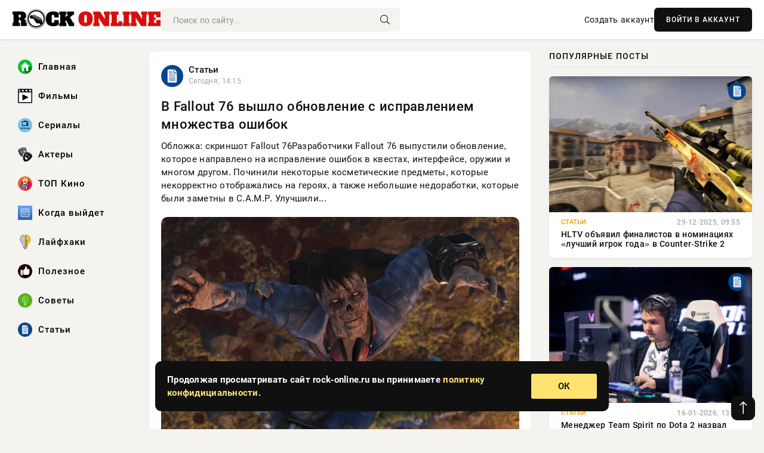

--- FILE ---
content_type: text/html; charset=utf-8
request_url: https://rock-online.ru/index.php?nma=photoalbum&fla=index
body_size: 12375
content:
<!DOCTYPE html>
<html lang="ru">
   <head>
   <title>Rock Online: Ваш путеводитель в мире кино, сериалов и музыки</title>
<meta charset="utf-8">
<meta name="description" content="Обложка: скриншот Fallout 76Разработчики Fallout 76 выпустили обновление, которое направлено на исправление ошибок в квестах, интерфейсе, оружии и многом другом. Починили некоторые косметические предметы, которые некорректно отображались на героях, а также небольшие недоработки, которые были">
<meta name="keywords" content="Fallout, которые, Обложка, скриншот, 76Разработчики, выпустили, обновление, которое, направлено, исправление, ошибок, квестах, интерфейсе, оружии, многом, другом, Починили, некоторые, косметические, предметы">
<link rel="canonical" href="https://rock-online.ru/">
<link rel="alternate" type="application/rss+xml" title="Rock Online: Ваш путеводитель в мире кино, сериалов и музыки RSS" href="https://rock-online.ru/rss.xml">
<link rel="preconnect" href="https://rock-online.ru/" fetchpriority="high">
<meta property="twitter:card" content="summary">
<meta property="twitter:title" content="Rock Online: Ваш путеводитель в мире кино, сериалов и музыки">
<meta property="twitter:description" content="Обложка: скриншот Fallout 76Разработчики Fallout 76 выпустили обновление, которое направлено на исправление ошибок в квестах, интерфейсе, оружии и многом другом. Починили некоторые косметические предметы, которые некорректно отображались на героях, а также небольшие недоработки, которые были">
<meta property="og:type" content="article">
<meta property="og:site_name" content="Rock Online: Ваш путеводитель в мире кино, сериалов и музыки">
<meta property="og:title" content="Rock Online: Ваш путеводитель в мире кино, сериалов и музыки">
<meta property="og:description" content="Обложка: скриншот Fallout 76Разработчики Fallout 76 выпустили обновление, которое направлено на исправление ошибок в квестах, интерфейсе, оружии и многом другом. Починили некоторые косметические предметы, которые некорректно отображались на героях, а также небольшие недоработки, которые были">

<script src="/engine/classes/min/index.php?g=general&amp;v=r6tje"></script>
<script src="/engine/classes/min/index.php?f=engine/classes/js/jqueryui.js,engine/classes/js/dle_js.js&amp;v=r6tje" defer></script><meta property="og:image" content="https://rock-online.ru//templates/Default/favicons/256x256.png"/> 
      <meta name="viewport" content="width=device-width, initial-scale=1.0" />
      <meta name="msapplication-TileColor" content="#e6e6e6">   
      <meta name="theme-color" content="#101010"> 
      <link rel="preload" href="/templates/Default/css/common.css" as="style">
      <link rel="preload" href="/templates/Default/css/styles.css" as="style">
      <link rel="preload" href="/templates/Default/css/engine.css" as="style">
      <link rel="preload" href="/templates/Default/css/fontawesome.css" as="style">
      <link rel="preload" href="/templates/Default/webfonts/manrope-400.woff2" as="font" type="font/woff2" crossorigin>
      <link rel="preload" href="/templates/Default/webfonts/manrope-600.woff2" as="font" type="font/woff2" crossorigin>
      <link rel="preload" href="/templates/Default/webfonts/manrope-700.woff2" as="font" type="font/woff2" crossorigin>
      <link rel="preload" href="/templates/Default/webfonts/fa-light-300.woff2" as="font" type="font/woff2" crossorigin>
      <link href="/templates/Default/css/common.css" type="text/css" rel="stylesheet" />
      <link href="/templates/Default/css/styles.css" type="text/css" rel="stylesheet" />
      <link href="/templates/Default/css/engine.css" type="text/css" rel="stylesheet" /> 
      <link href="/templates/Default/css/fontawesome.css" type="text/css" rel="stylesheet" />
      <link rel="apple-touch-icon" sizes="256x256" href="/templates/Default/favicons/256x256.png">
      <link rel="apple-touch-icon" sizes="192x192" href="/templates/Default/favicons/192x192.png">
      <link rel="apple-touch-icon" sizes="180x180" href="/templates/Default/favicons/180x180.png">
      <link rel="apple-touch-icon" sizes="167x167" href="/templates/Default/favicons/167x167.png">
      <link rel="apple-touch-icon" sizes="152x152" href="/templates/Default/favicons/152x152.png">
      <link rel="apple-touch-icon" sizes="120x120" href="/templates/Default/favicons/120x120.png">
      <link rel="icon" type="image/png" href="/templates/Default/favicons/favicon.png">
      	<!-- Yandex.RTB -->
	<script>window.yaContextCb=window.yaContextCb||[]</script>
	<script src="https://yandex.ru/ads/system/context.js" async></script>
   </head>
   <body>
      <div class="wrapper">
         <div class="wrapper-container wrapper-main">

            <header class="header d-flex ai-center vw100">
               <a href="/" class="logo" title="Rock Online: Ваш путеводитель в мире кино, сериалов и музыки"><img src="/templates/Default/dleimages/logo.webp" alt="Rock Online: Ваш путеводитель в мире кино, сериалов и музыки"></a>
               <div class="header__search search-block flex-grow-1">
                  <form id="quicksearch" method="post">
                     <input type="hidden" name="do" value="search">
                     <input type="hidden" name="subaction" value="search">
                     <input class="search-block__input" id="story" name="story" placeholder="Поиск по сайту..." type="text" autocomplete="off">
                     <button class="search-block__btn" type="submit"><span class="fal fa-search"></span></button>
                  </form>
               </div>
               

               
               <a href="/?do=register" class="header__link">Создать аккаунт</a>
               <button class="header__btn-login js-show-login">ВОЙТИ В АККАУНТ</button>
               

               <button class="header__btn-menu d-none js-show-mobile-menu"><span class="fal fa-bars"></span></button>
            </header>

            <div class="content">
               <div class="cols">

                  <!-- MENU START -->
                  <aside class="col-side">
                     <ul class="side-nav js-this-in-mobile-menu">
                        <li><a href="/"><img src="/uploads/icons/home.webp" class="img_menu"> Главная</a></li>
                        <li><a href="/filmy/"><img src="/uploads/icons/filmy.webp" class="img_menu"> Фильмы</a></li>
                        <li><a href="/serialy/"><img src="/uploads/icons/serialy.webp" class="img_menu"> Сериалы</a></li>
                        <li><a href="/aktery/"><img src="/uploads/icons/aktery.webp" class="img_menu"> Актеры</a></li>
                        <li><a href="/top-kino/"><img src="/uploads/icons/top-kino.webp" class="img_menu"> ТОП Кино</a></li>
                        <li><a href="/kogda-vyjdet/"><img src="/uploads/icons/kogda-vyjdet.webp" class="img_menu"> Когда выйдет</a></li>
                        <li><a href="/lajfhaki/"><img src="/uploads/icons/lajfhaki.webp" class="img_menu"> Лайфхаки</a></li>
                        <li><a href="/poleznoe/"><img src="/uploads/icons/poleznoe.webp" class="img_menu"> Полезное</a></li>
                        <li><a href="/sovety/"><img src="/uploads/icons/sovety.webp" class="img_menu"> Советы</a></li>
                        <li><a href="/stati/"><img src="/uploads/icons/stati.webp" class="img_menu"> Статьи</a></li>
                     </ul>
                  </aside>
                  <!-- MENU END -->
                  
                  <main class="col-main">
                    
                        

                     <div class="content-block d-grid" id="content-block">
                        

                        
                        <article class="short">
	<div class="info-block">
	   <div class="info-body">
		  <a href="https://rock-online.ru/stati/" class="info-img" title="Статьи"><img loading="lazy" src="/uploads/icons/stati.webp" alt="Статьи"></a>
		  <div class="info-title"><a href="https://rock-online.ru/stati/" class="author_name">Статьи</a></div>
		  <div class="info-meta">
			 <time datetime="Сегодня, 14:15" class="ago">Сегодня, 14:15</time>
		  </div>
	   </div>
	   <div class="dosuga-post-head-mark">
		  		
	   </div>
	</div>
	<div class="content_body">
	   <a href="https://rock-online.ru/stati/13207-v-fallout-76-vyshlo-obnovlenie-s-ispravleniem-mnozhestva-oshibok.html" title="В Fallout 76 вышло обновление с исправлением множества ошибок">
		  <h2 class="dn-short-t">В Fallout 76 вышло обновление с исправлением множества ошибок</h2>
	   </a>
	   <p class="dn-short-p">Обложка: скриншот Fallout 76Разработчики Fallout 76 выпустили обновление, которое направлено на исправление ошибок в квестах, интерфейсе, оружии и многом другом. Починили некоторые косметические предметы, которые некорректно отображались на героях, а также небольшие недоработки, которые были заметны в C.A.M.P. Улучшили...</p>
	   <a href="https://rock-online.ru/stati/13207-v-fallout-76-vyshlo-obnovlenie-s-ispravleniem-mnozhestva-oshibok.html" title="В Fallout 76 вышло обновление с исправлением множества ошибок">
		  <div class="dn-post-img">
			 <img loading="lazy" src="/uploads/posts/2026-01/thumbs/1768997758-11768996837-139c39e6a-026e-4571-95e7-2d44a6121e22.webp" alt="В Fallout 76 вышло обновление с исправлением множества ошибок">
		  </div>
	   </a>
	</div>
	<div class="short__tags page__tags d-flex">		
			
	</div>
	<div class="content_footer">
	       
	   
			<div class="f_like"><a href="#" onclick="doRate('plus', '13207'); return false;" ><i title="Мне нравится" class="far fa-thumbs-up"></i> <span data-likes-id="13207">0</span></a></div>
			<div class="f_dlike"><a href="#" onclick="doRate('minus', '13207'); return false;" ><i title="Мне не нравится" class="far fa-thumbs-down"></i> <span data-dislikes-id="13207">0</span></a></div>
	   
	   <a href="https://rock-online.ru/stati/13207-v-fallout-76-vyshlo-obnovlenie-s-ispravleniem-mnozhestva-oshibok.html#comment">
		  <div class="f_link"><i class="far fa-comment-alt"></i> 0</div>
	   </a>
	   <div class="f_info">	
		  <span style="margin: 5px; float: left;"><i class="far fa-eye"></i> 275</span>
		  <a class="more smotret" href="https://rock-online.ru/stati/13207-v-fallout-76-vyshlo-obnovlenie-s-ispravleniem-mnozhestva-oshibok.html" title="Читать полностью">ЧИТАТЬ</a>   
	   </div>
	</div>
 </article><article class="short">
	<div class="info-block">
	   <div class="info-body">
		  <a href="https://rock-online.ru/stati/" class="info-img" title="Статьи"><img loading="lazy" src="/uploads/icons/stati.webp" alt="Статьи"></a>
		  <div class="info-title"><a href="https://rock-online.ru/stati/" class="author_name">Статьи</a></div>
		  <div class="info-meta">
			 <time datetime="Сегодня, 14:10" class="ago">Сегодня, 14:10</time>
		  </div>
	   </div>
	   <div class="dosuga-post-head-mark">
		  		
	   </div>
	</div>
	<div class="content_body">
	   <a href="https://rock-online.ru/stati/13203-skaut-team-spirit-po-cs2-raskritikoval-snajpera-virtuspro-i-zajavil-o-potere-statusa-tir-1.html" title="Скаут Team Spirit по CS2 раскритиковал снайпера Virtus.pro и заявил о потере статуса тир-1">
		  <h2 class="dn-short-t">Скаут Team Spirit по CS2 раскритиковал снайпера Virtus.pro и заявил о потере статуса тир-1</h2>
	   </a>
	   <p class="dn-short-p">Источник: HLTVИнсайдер и скаут Team Spirit Алексей «OverDrive» Бирюков прокомментировал вылет Virtus.pro с турнира BLAST Bounty Winter 2026 по Counter-Strike 2. Эксперт остался недоволен игрой снайпера команды и констатировал, что коллектив больше нельзя причислять к элите мировой сцены. Проблема снайпера Бирюков...</p>
	   <a href="https://rock-online.ru/stati/13203-skaut-team-spirit-po-cs2-raskritikoval-snajpera-virtuspro-i-zajavil-o-potere-statusa-tir-1.html" title="Скаут Team Spirit по CS2 раскритиковал снайпера Virtus.pro и заявил о потере статуса тир-1">
		  <div class="dn-post-img">
			 <img loading="lazy" src="/uploads/posts/2026-01/thumbs/1768995956-11768995035-10305e39b-88e9-4fc5-b28b-69f799eeab6c.webp" alt="Скаут Team Spirit по CS2 раскритиковал снайпера Virtus.pro и заявил о потере статуса тир-1">
		  </div>
	   </a>
	</div>
	<div class="short__tags page__tags d-flex">		
			
	</div>
	<div class="content_footer">
	       
	   
			<div class="f_like"><a href="#" onclick="doRate('plus', '13203'); return false;" ><i title="Мне нравится" class="far fa-thumbs-up"></i> <span data-likes-id="13203">0</span></a></div>
			<div class="f_dlike"><a href="#" onclick="doRate('minus', '13203'); return false;" ><i title="Мне не нравится" class="far fa-thumbs-down"></i> <span data-dislikes-id="13203">0</span></a></div>
	   
	   <a href="https://rock-online.ru/stati/13203-skaut-team-spirit-po-cs2-raskritikoval-snajpera-virtuspro-i-zajavil-o-potere-statusa-tir-1.html#comment">
		  <div class="f_link"><i class="far fa-comment-alt"></i> 0</div>
	   </a>
	   <div class="f_info">	
		  <span style="margin: 5px; float: left;"><i class="far fa-eye"></i> 13</span>
		  <a class="more smotret" href="https://rock-online.ru/stati/13203-skaut-team-spirit-po-cs2-raskritikoval-snajpera-virtuspro-i-zajavil-o-potere-statusa-tir-1.html" title="Читать полностью">ЧИТАТЬ</a>   
	   </div>
	</div>
 </article><article class="short">
	<div class="info-block">
	   <div class="info-body">
		  <a href="https://rock-online.ru/stati/" class="info-img" title="Статьи"><img loading="lazy" src="/uploads/icons/stati.webp" alt="Статьи"></a>
		  <div class="info-title"><a href="https://rock-online.ru/stati/" class="author_name">Статьи</a></div>
		  <div class="info-meta">
			 <time datetime="Сегодня, 14:08" class="ago">Сегодня, 14:08</time>
		  </div>
	   </div>
	   <div class="dosuga-post-head-mark">
		  		
	   </div>
	</div>
	<div class="content_body">
	   <a href="https://rock-online.ru/stati/13202-far-cry-primal-vmeste-s-far-cry-3-i-blood-dragon-poluchili-60-fps-na-aktualnyh-konsoljah.html" title="Far Cry Primal вместе с Far Cry 3 и Blood Dragon получили 60 FPS на актуальных консолях">
		  <h2 class="dn-short-t">Far Cry Primal вместе с Far Cry 3 и Blood Dragon получили 60 FPS на актуальных консолях</h2>
	   </a>
	   <p class="dn-short-p">Обложка: скриншот Far Cry PrimalUbisoft выпустила обещанные патчи для нескольких частей серии Far Cry на PlayStation 5 и Xbox Series. Нового контента ждать не стоит — обновления лишь добавляют поддержку 60 FPS в следующих играх: Far Cry 3 Classic Edition; Far Cry 3: Blood Dragon Classic Edition;</p>
	   <a href="https://rock-online.ru/stati/13202-far-cry-primal-vmeste-s-far-cry-3-i-blood-dragon-poluchili-60-fps-na-aktualnyh-konsoljah.html" title="Far Cry Primal вместе с Far Cry 3 и Blood Dragon получили 60 FPS на актуальных консолях">
		  <div class="dn-post-img">
			 <img loading="lazy" src="/uploads/posts/2026-01/thumbs/1768995954-11768995032-1d1093204-3612-44e0-8ed9-15d29e59123f.webp" alt="Far Cry Primal вместе с Far Cry 3 и Blood Dragon получили 60 FPS на актуальных консолях">
		  </div>
	   </a>
	</div>
	<div class="short__tags page__tags d-flex">		
			
	</div>
	<div class="content_footer">
	       
	   
			<div class="f_like"><a href="#" onclick="doRate('plus', '13202'); return false;" ><i title="Мне нравится" class="far fa-thumbs-up"></i> <span data-likes-id="13202">0</span></a></div>
			<div class="f_dlike"><a href="#" onclick="doRate('minus', '13202'); return false;" ><i title="Мне не нравится" class="far fa-thumbs-down"></i> <span data-dislikes-id="13202">0</span></a></div>
	   
	   <a href="https://rock-online.ru/stati/13202-far-cry-primal-vmeste-s-far-cry-3-i-blood-dragon-poluchili-60-fps-na-aktualnyh-konsoljah.html#comment">
		  <div class="f_link"><i class="far fa-comment-alt"></i> 0</div>
	   </a>
	   <div class="f_info">	
		  <span style="margin: 5px; float: left;"><i class="far fa-eye"></i> 473</span>
		  <a class="more smotret" href="https://rock-online.ru/stati/13202-far-cry-primal-vmeste-s-far-cry-3-i-blood-dragon-poluchili-60-fps-na-aktualnyh-konsoljah.html" title="Читать полностью">ЧИТАТЬ</a>   
	   </div>
	</div>
 </article><article class="short">
	<div class="info-block">
	   <div class="info-body">
		  <a href="https://rock-online.ru/stati/" class="info-img" title="Статьи"><img loading="lazy" src="/uploads/icons/stati.webp" alt="Статьи"></a>
		  <div class="info-title"><a href="https://rock-online.ru/stati/" class="author_name">Статьи</a></div>
		  <div class="info-meta">
			 <time datetime="Сегодня, 13:47" class="ago">Сегодня, 13:47</time>
		  </div>
	   </div>
	   <div class="dosuga-post-head-mark">
		  		
	   </div>
	</div>
	<div class="content_body">
	   <a href="https://rock-online.ru/stati/13206-jentuziasty-smogli-zapustit-anthem-na-sobstvennyh-serverah.html" title="Энтузиасты смогли запустить Anthem на собственных серверах">
		  <h2 class="dn-short-t">Энтузиасты смогли запустить Anthem на собственных серверах</h2>
	   </a>
	   <p class="dn-short-p">Обложка: постер AnthemФанаты Anthem не успели отойти от закрытия игры, а энтузиасты уже во всю пробуют её возродить. Один из них показал процесс своей работы и подарил геймерам надежду. В социальных сетях автор сборки показал ролик, на котором видно, что Anthem на частном сервере работает вполне хорошо и в лобби даже...</p>
	   <a href="https://rock-online.ru/stati/13206-jentuziasty-smogli-zapustit-anthem-na-sobstvennyh-serverah.html" title="Энтузиасты смогли запустить Anthem на собственных серверах">
		  <div class="dn-post-img">
			 <img loading="lazy" src="/uploads/posts/2026-01/thumbs/1768997756-11768996830-183f7a7cb-f7ab-49b2-bc7b-59e21c737fdd.webp" alt="Энтузиасты смогли запустить Anthem на собственных серверах">
		  </div>
	   </a>
	</div>
	<div class="short__tags page__tags d-flex">		
			
	</div>
	<div class="content_footer">
	       
	   
			<div class="f_like"><a href="#" onclick="doRate('plus', '13206'); return false;" ><i title="Мне нравится" class="far fa-thumbs-up"></i> <span data-likes-id="13206">0</span></a></div>
			<div class="f_dlike"><a href="#" onclick="doRate('minus', '13206'); return false;" ><i title="Мне не нравится" class="far fa-thumbs-down"></i> <span data-dislikes-id="13206">0</span></a></div>
	   
	   <a href="https://rock-online.ru/stati/13206-jentuziasty-smogli-zapustit-anthem-na-sobstvennyh-serverah.html#comment">
		  <div class="f_link"><i class="far fa-comment-alt"></i> 0</div>
	   </a>
	   <div class="f_info">	
		  <span style="margin: 5px; float: left;"><i class="far fa-eye"></i> 5</span>
		  <a class="more smotret" href="https://rock-online.ru/stati/13206-jentuziasty-smogli-zapustit-anthem-na-sobstvennyh-serverah.html" title="Читать полностью">ЧИТАТЬ</a>   
	   </div>
	</div>
 </article><article class="short">
	<div class="info-block">
	   <div class="info-body">
		  <a href="https://rock-online.ru/stati/" class="info-img" title="Статьи"><img loading="lazy" src="/uploads/icons/stati.webp" alt="Статьи"></a>
		  <div class="info-title"><a href="https://rock-online.ru/stati/" class="author_name">Статьи</a></div>
		  <div class="info-meta">
			 <time datetime="Сегодня, 13:35" class="ago">Сегодня, 13:35</time>
		  </div>
	   </div>
	   <div class="dosuga-post-head-mark">
		  		
	   </div>
	</div>
	<div class="content_body">
	   <a href="https://rock-online.ru/stati/13192-vyhodom-halo-campaign-evolved-na-playstation-5-hotjat-pochtit-nasledie-serii.html" title="Выходом Halo: Campaign Evolved на PlayStation 5 хотят «почтить наследие» серии">
		  <h2 class="dn-short-t">Выходом Halo: Campaign Evolved на PlayStation 5 хотят «почтить наследие» серии</h2>
	   </a>
	   <p class="dn-short-p">Обложка: скриншот Halo: Campaign EvolvedКреативный директор Halo Studios Макс Шлагор раскрыл причину того, почему Halo: Campaign Evolved выйдет не только на PC и Xbox Series, но и на PlayStation 5. Серия впервые появится на японской консоли, что разработчик назвал способом «почтить наследие» Halo. Это красивое объяснение, однако есть и более практичные причины. По мнению Шлагора, вся суть Halo раскрывается в большом и дружелюбном сообществе. Выход Halo: Campaign Evolved на PlayStation 5 должен</p>
	   <a href="https://rock-online.ru/stati/13192-vyhodom-halo-campaign-evolved-na-playstation-5-hotjat-pochtit-nasledie-serii.html" title="Выходом Halo: Campaign Evolved на PlayStation 5 хотят «почтить наследие» серии">
		  <div class="dn-post-img">
			 <img loading="lazy" src="/uploads/posts/2026-01/thumbs/1768992430-11768991469-1d5e8586e-2bed-42cb-8a4a-70bd5c93789c.webp" alt="Выходом Halo: Campaign Evolved на PlayStation 5 хотят «почтить наследие» серии">
		  </div>
	   </a>
	</div>
	<div class="short__tags page__tags d-flex">		
			
	</div>
	<div class="content_footer">
	       
	   
			<div class="f_like"><a href="#" onclick="doRate('plus', '13192'); return false;" ><i title="Мне нравится" class="far fa-thumbs-up"></i> <span data-likes-id="13192">0</span></a></div>
			<div class="f_dlike"><a href="#" onclick="doRate('minus', '13192'); return false;" ><i title="Мне не нравится" class="far fa-thumbs-down"></i> <span data-dislikes-id="13192">0</span></a></div>
	   
	   <a href="https://rock-online.ru/stati/13192-vyhodom-halo-campaign-evolved-na-playstation-5-hotjat-pochtit-nasledie-serii.html#comment">
		  <div class="f_link"><i class="far fa-comment-alt"></i> 0</div>
	   </a>
	   <div class="f_info">	
		  <span style="margin: 5px; float: left;"><i class="far fa-eye"></i> 247</span>
		  <a class="more smotret" href="https://rock-online.ru/stati/13192-vyhodom-halo-campaign-evolved-na-playstation-5-hotjat-pochtit-nasledie-serii.html" title="Читать полностью">ЧИТАТЬ</a>   
	   </div>
	</div>
 </article><article class="short">
	<div class="info-block">
	   <div class="info-body">
		  <a href="https://rock-online.ru/stati/" class="info-img" title="Статьи"><img loading="lazy" src="/uploads/icons/stati.webp" alt="Статьи"></a>
		  <div class="info-title"><a href="https://rock-online.ru/stati/" class="author_name">Статьи</a></div>
		  <div class="info-meta">
			 <time datetime="Сегодня, 13:30" class="ago">Сегодня, 13:30</time>
		  </div>
	   </div>
	   <div class="dosuga-post-head-mark">
		  		
	   </div>
	</div>
	<div class="content_body">
	   <a href="https://rock-online.ru/stati/13205-alan-wake-2-mozhet-pojavitsja-v-steam-ob-jetom-podumali-fanaty-iz-za-smeny-nazvanija-bandla.html" title="Alan Wake 2 может появиться в Steam — об этом подумали фанаты из-за смены названия бандла">
		  <h2 class="dn-short-t">Alan Wake 2 может появиться в Steam — об этом подумали фанаты из-за смены названия бандла</h2>
	   </a>
	   <p class="dn-short-p">Обложка: скриншот Alan Wake 2Триллер Alan Wake 2 может потерять свою PC-эксклюзивность в Epic Games Store и выйти в Steam. Именно об этом подумали поклонники, когда увидели смену названия набора из оригинальной Alan Wake и её дополнения в Steam — теперь комплект называют «началом» истории. Долгие годы оригинальная...</p>
	   <a href="https://rock-online.ru/stati/13205-alan-wake-2-mozhet-pojavitsja-v-steam-ob-jetom-podumali-fanaty-iz-za-smeny-nazvanija-bandla.html" title="Alan Wake 2 может появиться в Steam — об этом подумали фанаты из-за смены названия бандла">
		  <div class="dn-post-img">
			 <img loading="lazy" src="/uploads/posts/2026-01/thumbs/1768997753-11768996832-1257ac722-e199-49a0-8019-39b172e6a6d5.webp" alt="Alan Wake 2 может появиться в Steam — об этом подумали фанаты из-за смены названия бандла">
		  </div>
	   </a>
	</div>
	<div class="short__tags page__tags d-flex">		
			
	</div>
	<div class="content_footer">
	       
	   
			<div class="f_like"><a href="#" onclick="doRate('plus', '13205'); return false;" ><i title="Мне нравится" class="far fa-thumbs-up"></i> <span data-likes-id="13205">0</span></a></div>
			<div class="f_dlike"><a href="#" onclick="doRate('minus', '13205'); return false;" ><i title="Мне не нравится" class="far fa-thumbs-down"></i> <span data-dislikes-id="13205">0</span></a></div>
	   
	   <a href="https://rock-online.ru/stati/13205-alan-wake-2-mozhet-pojavitsja-v-steam-ob-jetom-podumali-fanaty-iz-za-smeny-nazvanija-bandla.html#comment">
		  <div class="f_link"><i class="far fa-comment-alt"></i> 0</div>
	   </a>
	   <div class="f_info">	
		  <span style="margin: 5px; float: left;"><i class="far fa-eye"></i> 365</span>
		  <a class="more smotret" href="https://rock-online.ru/stati/13205-alan-wake-2-mozhet-pojavitsja-v-steam-ob-jetom-podumali-fanaty-iz-za-smeny-nazvanija-bandla.html" title="Читать полностью">ЧИТАТЬ</a>   
	   </div>
	</div>
 </article><article class="short">
	<div class="info-block">
	   <div class="info-body">
		  <a href="https://rock-online.ru/stati/" class="info-img" title="Статьи"><img loading="lazy" src="/uploads/icons/stati.webp" alt="Статьи"></a>
		  <div class="info-title"><a href="https://rock-online.ru/stati/" class="author_name">Статьи</a></div>
		  <div class="info-meta">
			 <time datetime="Сегодня, 13:21" class="ago">Сегодня, 13:21</time>
		  </div>
	   </div>
	   <div class="dosuga-post-head-mark">
		  		
	   </div>
	</div>
	<div class="content_body">
	   <a href="https://rock-online.ru/stati/13194-fajting-2xko-po-miru-ligi-legend-pokinul-rannij-dostup-i-vyshel-na-konsoljah-s-1-m-sezonom.html" title="Файтинг 2XKO по миру «Лиги легенд» покинул ранний доступ и вышел на консолях с 1-м сезоном">
		  <h2 class="dn-short-t">Файтинг 2XKO по миру «Лиги легенд» покинул ранний доступ и вышел на консолях с 1-м сезоном</h2>
	   </a>
	   <p class="dn-short-p">Обложка: постер 2XKOФайтинг 2XKO по миру League of Legends вышел из раннего доступа на PC, а также добрался до PlayStation 5 и Xbox Series с поддержкой кроссплатформенного прогресса на одном аккаунте. Сыграть можно абсолютно бесплатно, однако в Riot Games предусмотрели покупку внутриигровой валюты...</p>
	   <a href="https://rock-online.ru/stati/13194-fajting-2xko-po-miru-ligi-legend-pokinul-rannij-dostup-i-vyshel-na-konsoljah-s-1-m-sezonom.html" title="Файтинг 2XKO по миру «Лиги легенд» покинул ранний доступ и вышел на консолях с 1-м сезоном">
		  <div class="dn-post-img">
			 <img loading="lazy" src="/uploads/posts/2026-01/thumbs/1768992435-11768991450-16807cd56-680f-44d0-b420-40dc9c5aa548.webp" alt="Файтинг 2XKO по миру «Лиги легенд» покинул ранний доступ и вышел на консолях с 1-м сезоном">
		  </div>
	   </a>
	</div>
	<div class="short__tags page__tags d-flex">		
			
	</div>
	<div class="content_footer">
	       
	   
			<div class="f_like"><a href="#" onclick="doRate('plus', '13194'); return false;" ><i title="Мне нравится" class="far fa-thumbs-up"></i> <span data-likes-id="13194">0</span></a></div>
			<div class="f_dlike"><a href="#" onclick="doRate('minus', '13194'); return false;" ><i title="Мне не нравится" class="far fa-thumbs-down"></i> <span data-dislikes-id="13194">0</span></a></div>
	   
	   <a href="https://rock-online.ru/stati/13194-fajting-2xko-po-miru-ligi-legend-pokinul-rannij-dostup-i-vyshel-na-konsoljah-s-1-m-sezonom.html#comment">
		  <div class="f_link"><i class="far fa-comment-alt"></i> 0</div>
	   </a>
	   <div class="f_info">	
		  <span style="margin: 5px; float: left;"><i class="far fa-eye"></i> 499</span>
		  <a class="more smotret" href="https://rock-online.ru/stati/13194-fajting-2xko-po-miru-ligi-legend-pokinul-rannij-dostup-i-vyshel-na-konsoljah-s-1-m-sezonom.html" title="Читать полностью">ЧИТАТЬ</a>   
	   </div>
	</div>
 </article><article class="short">
	<div class="info-block">
	   <div class="info-body">
		  <a href="https://rock-online.ru/stati/" class="info-img" title="Статьи"><img loading="lazy" src="/uploads/icons/stati.webp" alt="Статьи"></a>
		  <div class="info-title"><a href="https://rock-online.ru/stati/" class="author_name">Статьи</a></div>
		  <div class="info-meta">
			 <time datetime="Сегодня, 13:20" class="ago">Сегодня, 13:20</time>
		  </div>
	   </div>
	   <div class="dosuga-post-head-mark">
		  		
	   </div>
	</div>
	<div class="content_body">
	   <a href="https://rock-online.ru/stati/13198-avtory-arc-raiders-otvetili-tem-kto-nedovolen-pozdnim-prisoedineniem-k-rejdu.html" title="Авторы ARC Raiders ответили тем, кто недоволен поздним присоединением к рейду">
		  <h2 class="dn-short-t">Авторы ARC Raiders ответили тем, кто недоволен поздним присоединением к рейду</h2>
	   </a>
	   <p class="dn-short-p">Обложка: скриншот ARC RaidersМногие фанаты ARC Raiders возмущаются, что иногда их подключает к игровой сессии не с самого начала, а через 5 или даже 15 минут. Геймеры недовольны, что им не достанется лута, но у разработчиков, кажется, другое мнение. Авторы признают, что система подгрузки не идеальна, но в ней есть...</p>
	   <a href="https://rock-online.ru/stati/13198-avtory-arc-raiders-otvetili-tem-kto-nedovolen-pozdnim-prisoedineniem-k-rejdu.html" title="Авторы ARC Raiders ответили тем, кто недоволен поздним присоединением к рейду">
		  <div class="dn-post-img">
			 <img loading="lazy" src="/uploads/posts/2026-01/thumbs/1768992447-11768991444-1f9b0ce4f-5583-460b-9632-8a2bce77174f.webp" alt="Авторы ARC Raiders ответили тем, кто недоволен поздним присоединением к рейду">
		  </div>
	   </a>
	</div>
	<div class="short__tags page__tags d-flex">		
			
	</div>
	<div class="content_footer">
	       
	   
			<div class="f_like"><a href="#" onclick="doRate('plus', '13198'); return false;" ><i title="Мне нравится" class="far fa-thumbs-up"></i> <span data-likes-id="13198">0</span></a></div>
			<div class="f_dlike"><a href="#" onclick="doRate('minus', '13198'); return false;" ><i title="Мне не нравится" class="far fa-thumbs-down"></i> <span data-dislikes-id="13198">0</span></a></div>
	   
	   <a href="https://rock-online.ru/stati/13198-avtory-arc-raiders-otvetili-tem-kto-nedovolen-pozdnim-prisoedineniem-k-rejdu.html#comment">
		  <div class="f_link"><i class="far fa-comment-alt"></i> 0</div>
	   </a>
	   <div class="f_info">	
		  <span style="margin: 5px; float: left;"><i class="far fa-eye"></i> 132</span>
		  <a class="more smotret" href="https://rock-online.ru/stati/13198-avtory-arc-raiders-otvetili-tem-kto-nedovolen-pozdnim-prisoedineniem-k-rejdu.html" title="Читать полностью">ЧИТАТЬ</a>   
	   </div>
	</div>
 </article><article class="short">
	<div class="info-block">
	   <div class="info-body">
		  <a href="https://rock-online.ru/stati/" class="info-img" title="Статьи"><img loading="lazy" src="/uploads/icons/stati.webp" alt="Статьи"></a>
		  <div class="info-title"><a href="https://rock-online.ru/stati/" class="author_name">Статьи</a></div>
		  <div class="info-meta">
			 <time datetime="Сегодня, 13:14" class="ago">Сегодня, 13:14</time>
		  </div>
	   </div>
	   <div class="dosuga-post-head-mark">
		  		
	   </div>
	</div>
	<div class="content_body">
	   <a href="https://rock-online.ru/stati/13204-lider-team-spirit-po-cs2-objasnil-zachem-perekljuchaet-polozhenie-ruk-vo-vremja-matchej.html" title="Лидер Team Spirit по CS2 объяснил, зачем переключает положение рук во время матчей">
		  <h2 class="dn-short-t">Лидер Team Spirit по CS2 объяснил, зачем переключает положение рук во время матчей</h2>
	   </a>
	   <p class="dn-short-p">Источник: HLTVРифлер команды Team Spirit по Counter-Strike 2 Данил «donk» Крышковец раскрыл детали своих внутриигровых настроек. Киберспортсмен объяснил, почему зрители часто видят, как его оружие перемещается из правой части экрана в левую прямо во время раунда. Борьба со слепыми зонами По словам Данила,...</p>
	   <a href="https://rock-online.ru/stati/13204-lider-team-spirit-po-cs2-objasnil-zachem-perekljuchaet-polozhenie-ruk-vo-vremja-matchej.html" title="Лидер Team Spirit по CS2 объяснил, зачем переключает положение рук во время матчей">
		  <div class="dn-post-img">
			 <img loading="lazy" src="/uploads/posts/2026-01/thumbs/1768995959-11768995028-1fa6310f4-bc3a-4591-b770-96cf39935745.webp" alt="Лидер Team Spirit по CS2 объяснил, зачем переключает положение рук во время матчей">
		  </div>
	   </a>
	</div>
	<div class="short__tags page__tags d-flex">		
			
	</div>
	<div class="content_footer">
	       
	   
			<div class="f_like"><a href="#" onclick="doRate('plus', '13204'); return false;" ><i title="Мне нравится" class="far fa-thumbs-up"></i> <span data-likes-id="13204">0</span></a></div>
			<div class="f_dlike"><a href="#" onclick="doRate('minus', '13204'); return false;" ><i title="Мне не нравится" class="far fa-thumbs-down"></i> <span data-dislikes-id="13204">0</span></a></div>
	   
	   <a href="https://rock-online.ru/stati/13204-lider-team-spirit-po-cs2-objasnil-zachem-perekljuchaet-polozhenie-ruk-vo-vremja-matchej.html#comment">
		  <div class="f_link"><i class="far fa-comment-alt"></i> 0</div>
	   </a>
	   <div class="f_info">	
		  <span style="margin: 5px; float: left;"><i class="far fa-eye"></i> 463</span>
		  <a class="more smotret" href="https://rock-online.ru/stati/13204-lider-team-spirit-po-cs2-objasnil-zachem-perekljuchaet-polozhenie-ruk-vo-vremja-matchej.html" title="Читать полностью">ЧИТАТЬ</a>   
	   </div>
	</div>
 </article><article class="short">
	<div class="info-block">
	   <div class="info-body">
		  <a href="https://rock-online.ru/stati/" class="info-img" title="Статьи"><img loading="lazy" src="/uploads/icons/stati.webp" alt="Статьи"></a>
		  <div class="info-title"><a href="https://rock-online.ru/stati/" class="author_name">Статьи</a></div>
		  <div class="info-meta">
			 <time datetime="Сегодня, 12:51" class="ago">Сегодня, 12:51</time>
		  </div>
	   </div>
	   <div class="dosuga-post-head-mark">
		  		
	   </div>
	</div>
	<div class="content_body">
	   <a href="https://rock-online.ru/stati/13193-trener-og-po-dota-2-objasnil-prevoshodstvo-evropejskogo-matchmejkinga-nad-aziatskim.html" title="Тренер OG по Dota 2 объяснил превосходство европейского матчмейкинга над азиатским">
		  <h2 class="dn-short-t">Тренер OG по Dota 2 объяснил превосходство европейского матчмейкинга над азиатским</h2>
	   </a>
	   <p class="dn-short-p">Тренер команды OG по Dota 2 Адам «343» Шах поделился мыслями о влиянии региональных тренировок на успехи команд. По мнению специалиста, секрет побед на крупных турнирах кроется в постоянной практике на серверах Европы. Феномен европейского ладдера Шах убежден, что навыки, необходимые для победы в азиатских...</p>
	   <a href="https://rock-online.ru/stati/13193-trener-og-po-dota-2-objasnil-prevoshodstvo-evropejskogo-matchmejkinga-nad-aziatskim.html" title="Тренер OG по Dota 2 объяснил превосходство европейского матчмейкинга над азиатским">
		  <div class="dn-post-img">
			 <img loading="lazy" src="/uploads/posts/2026-01/thumbs/1768992431-11768991459-14d7b556a-0ae6-4778-bfa7-a2e41108cffd.webp" alt="Тренер OG по Dota 2 объяснил превосходство европейского матчмейкинга над азиатским">
		  </div>
	   </a>
	</div>
	<div class="short__tags page__tags d-flex">		
			
	</div>
	<div class="content_footer">
	       
	   
			<div class="f_like"><a href="#" onclick="doRate('plus', '13193'); return false;" ><i title="Мне нравится" class="far fa-thumbs-up"></i> <span data-likes-id="13193">0</span></a></div>
			<div class="f_dlike"><a href="#" onclick="doRate('minus', '13193'); return false;" ><i title="Мне не нравится" class="far fa-thumbs-down"></i> <span data-dislikes-id="13193">0</span></a></div>
	   
	   <a href="https://rock-online.ru/stati/13193-trener-og-po-dota-2-objasnil-prevoshodstvo-evropejskogo-matchmejkinga-nad-aziatskim.html#comment">
		  <div class="f_link"><i class="far fa-comment-alt"></i> 0</div>
	   </a>
	   <div class="f_info">	
		  <span style="margin: 5px; float: left;"><i class="far fa-eye"></i> 27</span>
		  <a class="more smotret" href="https://rock-online.ru/stati/13193-trener-og-po-dota-2-objasnil-prevoshodstvo-evropejskogo-matchmejkinga-nad-aziatskim.html" title="Читать полностью">ЧИТАТЬ</a>   
	   </div>
	</div>
 </article><div class="pagination ignore-select" id="pagination">
	<div class="d-flex jc-center ai-center">
	   <svg fill="none" width="20" height="20" stroke="currentColor" stroke-width="1.5" viewBox="0 0 24 24" xmlns="http://www.w3.org/2000/svg" aria-hidden="true">
		  <path stroke-linecap="round" stroke-linejoin="round" d="M15.362 5.214A8.252 8.252 0 0112 21 8.25 8.25 0 016.038 7.048 8.287 8.287 0 009 9.6a8.983 8.983 0 013.361-6.867 8.21 8.21 0 003 2.48z"></path>
		  <path stroke-linecap="round" stroke-linejoin="round" d="M12 18a3.75 3.75 0 00.495-7.467 5.99 5.99 0 00-1.925 3.546 5.974 5.974 0 01-2.133-1A3.75 3.75 0 0012 18z"></path>
	   </svg>
	   Листай, дальше! Дальше интересней! 
	   <svg width="20" height="20" fill="none" stroke="currentColor" stroke-width="1.5" viewBox="0 0 24 24" xmlns="http://www.w3.org/2000/svg" aria-hidden="true">
		  <path stroke-linecap="round" stroke-linejoin="round" d="M12 4.5v15m0 0l6.75-6.75M12 19.5l-6.75-6.75"></path>
	   </svg>
	</div>
	<div class="pagination__pages d-flex jc-center">
	   <span>1</span> <a href="https://rock-online.ru/page/2/">2</a> <a href="https://rock-online.ru/page/3/">3</a> <a href="https://rock-online.ru/page/4/">4</a> <a href="https://rock-online.ru/page/5/">5</a> <a href="https://rock-online.ru/page/6/">6</a> <a href="https://rock-online.ru/page/7/">7</a> <a href="https://rock-online.ru/page/8/">8</a> <a href="https://rock-online.ru/page/9/">9</a> <a href="https://rock-online.ru/page/10/">10</a> <span class="nav_ext">...</span> <a href="https://rock-online.ru/page/1321/">1321</a>
	</div>
 </div>

                        

                     </div>
                  </main>

                  <aside class="col-side">

                     <div class="side-block">
                        <div class="side-block__title">Популярные посты</div>
                        <div class="side-block__content">
                        <div class="popular grid-item">
   <div class="popular__img img-responsive">
      <img loading="lazy" src="/uploads/posts/2025-12/thumbs/1766993426-11766992523-1012b3ab4-e541-43fd-b145-906650da63e3.webp" alt="HLTV объявил финалистов в номинациях «лучший игрок года» в Counter-Strike 2">
      <div class="item__category pi-center"><img src="/uploads/icons/stati.webp"></div> 
   </div>
   <div class="meta_block">
      <div class="meta_block_cat">Статьи</div>
      <time class="meta_block_date" datetime="29-12-2025, 09:55">29-12-2025, 09:55</time>   
   </div>
   <div class="popular__desc">
      <a class="popular__title expand-link" href="https://rock-online.ru/stati/12423-hltv-objavil-finalistov-v-nominacijah-luchshij-igrok-goda-v-counter-strike-2.html">HLTV объявил финалистов в номинациях «лучший игрок года» в Counter-Strike 2</a>
   </div>
 </div><div class="popular grid-item">
   <div class="popular__img img-responsive">
      <img loading="lazy" src="/uploads/posts/2026-01/thumbs/1768563912-11768563017-1e020b5ab-2ee1-4ac2-9023-b67b2f3c88c5.webp" alt="Менеджер Team Spirit по Dota 2 назвал Yatoro самым трудолюбивым игроком на тир-1 сцены">
      <div class="item__category pi-center"><img src="/uploads/icons/stati.webp"></div> 
   </div>
   <div class="meta_block">
      <div class="meta_block_cat">Статьи</div>
      <time class="meta_block_date" datetime="16-01-2026, 13:21">16-01-2026, 13:21</time>   
   </div>
   <div class="popular__desc">
      <a class="popular__title expand-link" href="https://rock-online.ru/stati/12972-menedzher-team-spirit-po-dota-2-nazval-yatoro-samym-trudoljubivym-igrokom-na-tir-1-sceny.html">Менеджер Team Spirit по Dota 2 назвал Yatoro самым трудолюбивым игроком на тир-1 сцены</a>
   </div>
 </div><div class="popular grid-item">
   <div class="popular__img img-responsive">
      <img loading="lazy" src="/uploads/posts/2026-01/thumbs/1768651216-11768650307-1d127c84f-d288-46eb-97ed-cc31f6f8c8d2.webp" alt="В новом патче для Battlefield 6 будет улучшение интерфейса, воздушного и ближнего боя">
      <div class="item__category pi-center"><img src="/uploads/icons/stati.webp"></div> 
   </div>
   <div class="meta_block">
      <div class="meta_block_cat">Статьи</div>
      <time class="meta_block_date" datetime="17-01-2026, 14:44">17-01-2026, 14:44</time>   
   </div>
   <div class="popular__desc">
      <a class="popular__title expand-link" href="https://rock-online.ru/stati/13019-v-novom-patche-dlja-battlefield-6-budet-uluchshenie-interfejsa-vozdushnogo-i-blizhnego-boja.html">В новом патче для Battlefield 6 будет улучшение интерфейса, воздушного и ближнего боя</a>
   </div>
 </div><div class="popular grid-item">
   <div class="popular__img img-responsive">
      <img loading="lazy" src="/uploads/posts/2026-01/thumbs/1768914077-11768913121-135108524-995a-41c5-a815-8b3090ed0556.webp" alt="Ubisoft похвасталась продажами своих игр — у Assassin&#039;s Creed они превысили 230 млн копий">
      <div class="item__category pi-center"><img src="/uploads/icons/stati.webp"></div> 
   </div>
   <div class="meta_block">
      <div class="meta_block_cat">Статьи</div>
      <time class="meta_block_date" datetime="Вчера, 14:20">Вчера, 14:20</time>   
   </div>
   <div class="popular__desc">
      <a class="popular__title expand-link" href="https://rock-online.ru/stati/13142-ubisoft-pohvastalas-prodazhami-svoih-igr-u-assassins-creed-oni-prevysili-230-mln-kopij.html">Ubisoft похвасталась продажами своих игр — у Assassin&#039;s Creed они превысили 230 млн копий</a>
   </div>
 </div>                           
                        </div>
                     </div>
                     <div class="side-block">
                        <div class="side-block__title">Выбор редакции</div>
                        <div class="side-block__content">
                        <div class="int d-flex ai-center">
    <div class="int__img img-fit-cover">
       <img loading="lazy" src="/uploads/posts/2026-01/thumbs/1767435308-11767434409-1ce2a81c4-75ee-4ea2-8e85-68dae848bf34.webp" alt="Четыре миллиона игроков добавили Resident Evil Requiem в свой список желаемого">
    </div>
    <div class="int__desc flex-grow-1">
       <a class="int__title expand-link" href="https://rock-online.ru/stati/12569-chetyre-milliona-igrokov-dobavili-resident-evil-requiem-v-svoj-spisok-zhelaemogo.html">
          <div class="line-clamp">Четыре миллиона игроков добавили Resident Evil Requiem в свой список желаемого</div>
       </a>
    </div>
 </div><div class="int d-flex ai-center">
    <div class="int__img img-fit-cover">
       <img loading="lazy" src="/uploads/posts/2025-12/thumbs/1766487632-11766486176-11e992cbd-fe05-48ed-be0c-5d3169a88970.webp" alt="Cостав Бразильской paiN Gaming по Counter-Strike 2 могут пополнить ewjerkz и vsm — СМИ​">
    </div>
    <div class="int__desc flex-grow-1">
       <a class="int__title expand-link" href="https://rock-online.ru/stati/12170-costav-brazilskoj-pain-gaming-po-counter-strike-2-mogut-popolnit-ewjerkz-i-vsm-smi.html">
          <div class="line-clamp">Cостав Бразильской paiN Gaming по Counter-Strike 2 могут пополнить ewjerkz и vsm — СМИ​</div>
       </a>
    </div>
 </div><div class="int d-flex ai-center">
    <div class="int__img img-fit-cover">
       <img loading="lazy" src="/uploads/posts/2026-01/thumbs/1768992435-11768991450-16807cd56-680f-44d0-b420-40dc9c5aa548.webp" alt="Файтинг 2XKO по миру «Лиги легенд» покинул ранний доступ и вышел на консолях с 1-м сезоном">
    </div>
    <div class="int__desc flex-grow-1">
       <a class="int__title expand-link" href="https://rock-online.ru/stati/13194-fajting-2xko-po-miru-ligi-legend-pokinul-rannij-dostup-i-vyshel-na-konsoljah-s-1-m-sezonom.html">
          <div class="line-clamp">Файтинг 2XKO по миру «Лиги легенд» покинул ранний доступ и вышел на консолях с 1-м сезоном</div>
       </a>
    </div>
 </div><div class="int d-flex ai-center">
    <div class="int__img img-fit-cover">
       <img loading="lazy" src="/uploads/posts/2025-12/thumbs/1766464207-11766463303-16c777491-cff6-4dc6-9920-6f0aa8ce1377.webp" alt="Новая игра Bloober Team для Nintendo Switch понравится фанатам Resident Evil и Silent Hill">
    </div>
    <div class="int__desc flex-grow-1">
       <a class="int__title expand-link" href="https://rock-online.ru/stati/12149-novaja-igra-bloober-team-dlja-nintendo-switch-ponravitsja-fanatam-resident-evil-i-silent-hill.html">
          <div class="line-clamp">Новая игра Bloober Team для Nintendo Switch понравится фанатам Resident Evil и Silent Hill</div>
       </a>
    </div>
 </div>  
                        </div>
                     </div>

                     <!--b28f03f8--><!--b28f03f8--><!--4513c3c5--><!--4513c3c5-->

                     <div class="side-block side-block--sticky hm">
                        
                     </div>

                  </aside>

               </div>
               <!-- END COLS -->
            </div>

         <!-- FOOTER START -->
         <footer class="footer d-flex ai-center vw100">
            <div class="footer__copyright">
               <a href="/o-proekte.html" rel="nofollow">О проекте</a>
               <a href="/redakcija.html" rel="nofollow">Редакция</a>
               <a href="/politika-konfidencialnosti.html" rel="nofollow">Политика конфиденциальности</a>
               <a href="/kontakty.html" rel="nofollow">Реклама</a> 
               <a href="/kontakty.html" rel="nofollow">Контакты</a>
            </div>
            <div class="footer__text icon-at-left" style="line-height: 20px;">
               Использование любых материалов, размещённых на сайте, разрешается при условии активной ссылки на наш сайт.
               При копировании материалов для интернет-изданий – обязательна прямая открытая для поисковых систем гиперссылка. Ссылка должна быть размещена в независимости от полного либо частичного использования материалов. Гиперссылка (для интернет- изданий) – должна быть размещена в подзаголовке или в первом абзаце материала.
               Все материалы, содержащиеся на веб-сайте rock-online.ru, защищены законом об авторском праве. Фотографии и прочие материалы являются собственностью их авторов и представлены исключительно для некоммерческого использования и ознакомления , если не указано иное. Несанкционированное использование таких материалов может нарушать закон об авторском праве, торговой марке и другие законы.
               <p class="copyright mb-0" style="margin-top: 20px;">Copyright &copy; 2026, Rock Online: Ваш путеводитель в мире кино, сериалов и музыки. Все права защищены.</p>
               <div class="adult_foot">18+</div>
            </div>
         </footer>
         <!-- FOOTER END -->

         </div>
         <!-- END WRAPPER-MAIN -->
      </div>
      <!-- END WRAPPER -->
      
      <script>
<!--
var dle_root       = '/';
var dle_admin      = '';
var dle_login_hash = '48ded4d5bf31078fbc523a58a49bc6f768cb5293';
var dle_group      = 5;
var dle_link_type  = 1;
var dle_skin       = 'Default';
var dle_wysiwyg    = 1;
var dle_min_search = '4';
var dle_act_lang   = ["Подтвердить", "Отмена", "Вставить", "Отмена", "Сохранить", "Удалить", "Загрузка. Пожалуйста, подождите..."];
var menu_short     = 'Быстрое редактирование';
var menu_full      = 'Полное редактирование';
var menu_profile   = 'Просмотр профиля';
var menu_send      = 'Отправить сообщение';
var menu_uedit     = 'Админцентр';
var dle_info       = 'Информация';
var dle_confirm    = 'Подтверждение';
var dle_prompt     = 'Ввод информации';
var dle_req_field  = ["Заполните поле с именем", "Заполните поле с сообщением", "Заполните поле с темой сообщения"];
var dle_del_agree  = 'Вы действительно хотите удалить? Данное действие невозможно будет отменить';
var dle_spam_agree = 'Вы действительно хотите отметить пользователя как спамера? Это приведёт к удалению всех его комментариев';
var dle_c_title    = 'Отправка жалобы';
var dle_complaint  = 'Укажите текст Вашей жалобы для администрации:';
var dle_mail       = 'Ваш e-mail:';
var dle_big_text   = 'Выделен слишком большой участок текста.';
var dle_orfo_title = 'Укажите комментарий для администрации к найденной ошибке на странице:';
var dle_p_send     = 'Отправить';
var dle_p_send_ok  = 'Уведомление успешно отправлено';
var dle_save_ok    = 'Изменения успешно сохранены. Обновить страницу?';
var dle_reply_title= 'Ответ на комментарий';
var dle_tree_comm  = '0';
var dle_del_news   = 'Удалить статью';
var dle_sub_agree  = 'Вы действительно хотите подписаться на комментарии к данной публикации?';
var dle_unsub_agree  = 'Вы действительно хотите отписаться от комментариев к данной публикации?';
var dle_captcha_type  = '0';
var dle_share_interesting  = ["Поделиться ссылкой на выделенный текст", "Twitter", "Facebook", "Вконтакте", "Прямая ссылка:", "Нажмите правой клавишей мыши и выберите «Копировать ссылку»"];
var DLEPlayerLang     = {prev: 'Предыдущий',next: 'Следующий',play: 'Воспроизвести',pause: 'Пауза',mute: 'Выключить звук', unmute: 'Включить звук', settings: 'Настройки', enterFullscreen: 'На полный экран', exitFullscreen: 'Выключить полноэкранный режим', speed: 'Скорость', normal: 'Обычная', quality: 'Качество', pip: 'Режим PiP'};
var DLEGalleryLang    = {CLOSE: 'Закрыть (Esc)', NEXT: 'Следующее изображение', PREV: 'Предыдущее изображение', ERROR: 'Внимание! Обнаружена ошибка', IMAGE_ERROR: 'Не удалось загрузить изображение', TOGGLE_SLIDESHOW: 'Просмотр слайдшоу',TOGGLE_FULLSCREEN: 'Полноэкранный режим', TOGGLE_THUMBS: 'Включить / Выключить уменьшенные копии', ITERATEZOOM: 'Увеличить / Уменьшить', DOWNLOAD: 'Скачать изображение' };
var DLEGalleryMode    = 0;
var DLELazyMode       = 0;
var allow_dle_delete_news   = false;

//-->
</script>
      

<div class="login login--not-logged d-none">
   <div class="login__header d-flex jc-space-between ai-center">
      <div class="login__title stretch-free-width ws-nowrap">Войти <a href="/?do=register">Регистрация</a></div>
      <div class="login__close"><span class="fal fa-times"></span></div>
   </div>
   <form method="post">
      <div class="login__content">
         <div class="login__row">
            <div class="login__caption">E-mail:</div>
            <div class="login__input"><input type="text" name="login_name" id="login_name" placeholder="Ваш e-mail"></div>
            <span class="fal fa-at"></span>
         </div>
         <div class="login__row">
            <div class="login__caption">Пароль: <a href="/?do=lostpassword">Забыли пароль?</a></div>
            <div class="login__input"><input type="password" name="login_password" id="login_password" placeholder="Ваш пароль"></div>
            <span class="fal fa-lock"></span>
         </div>
         <label class="login__row checkbox" for="login_not_save">
         <input type="checkbox" name="login_not_save" id="login_not_save" value="1">
         <span>Не запоминать меня</span>
         </label>
         <div class="login__row">
            <button onclick="submit();" type="submit" title="Вход">Войти на сайт</button>
            <input name="login" type="hidden" id="login" value="submit">
         </div>
      </div>
      <div class="login__social">
         <div class="login__social-caption">Или войти через</div>
         <div class="login__social-btns">
            <a href="" rel="nofollow" target="_blank"><img loading="lazy" src="/templates/Default/dleimages/vk.svg" alt></a>
            <a href="" rel="nofollow" target="_blank"><img loading="lazy" src="/templates/Default/dleimages/ok.svg" alt></a>
            <a href="" rel="nofollow" target="_blank"><img loading="lazy" src="/templates/Default/dleimages/mail.svg" alt></a>
            <a href="" rel="nofollow" target="_blank"><img loading="lazy" src="/templates/Default/dleimages/yandex.svg" alt></a>
         </div>
      </div>
   </form>
</div>

      <div id="scrolltop" style="display: block;"><span class="fal fa-long-arrow-up"></span></div>
      <div class="message-alert">
         <div class="message-alert-in">
            <div class="message-alert-desc">
               <div class="message-alert-text">Продолжая просматривать сайт rock-online.ru вы принимаете <a href="/politika-konfidencialnosti.html">политику конфидициальности</a>.</div>
            </div>
            <div class="message-alert-btns">
               <div class="message-btn message-btn-yes">ОК</div>
            </div>
         </div>
      </div>

      <script src="/templates/Default/js/libs.js"></script>

      
      
      

   <script defer src="https://static.cloudflareinsights.com/beacon.min.js/vcd15cbe7772f49c399c6a5babf22c1241717689176015" integrity="sha512-ZpsOmlRQV6y907TI0dKBHq9Md29nnaEIPlkf84rnaERnq6zvWvPUqr2ft8M1aS28oN72PdrCzSjY4U6VaAw1EQ==" data-cf-beacon='{"version":"2024.11.0","token":"6c673a27df0448a39254982c443e6e59","r":1,"server_timing":{"name":{"cfCacheStatus":true,"cfEdge":true,"cfExtPri":true,"cfL4":true,"cfOrigin":true,"cfSpeedBrain":true},"location_startswith":null}}' crossorigin="anonymous"></script>
</body>
</html>